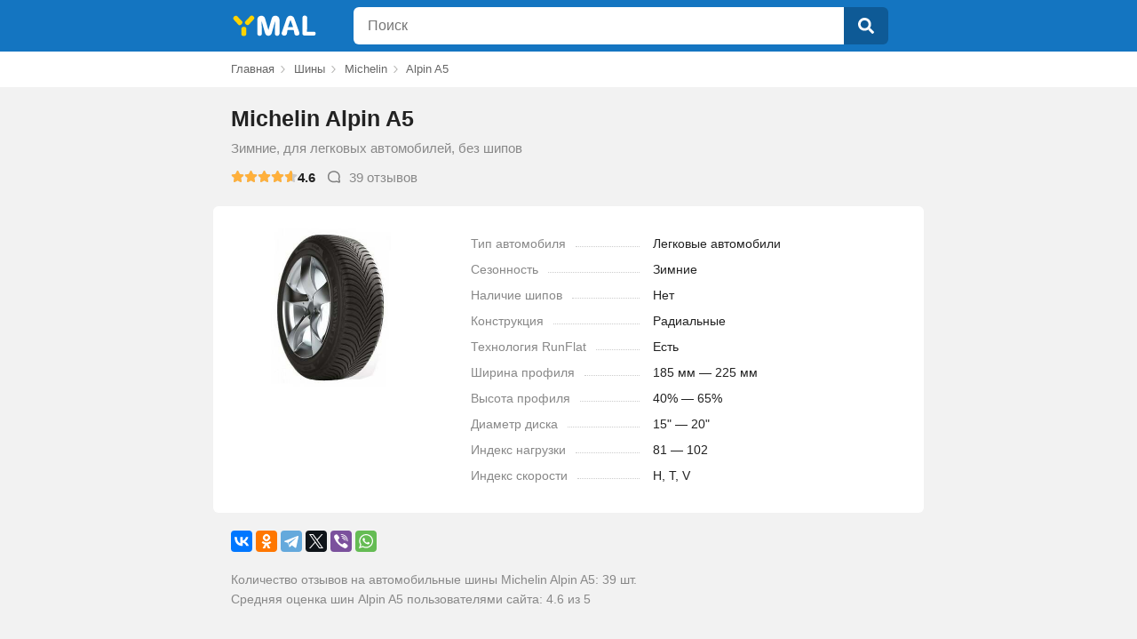

--- FILE ---
content_type: text/html
request_url: https://ymal.org/shiny/michelin/otzyvy-michelin-alpin-a5
body_size: 14233
content:
<!doctype html>
<html lang="ru-RU">
<head>
	<meta charset="UTF-8">
	<link rel="icon" href="/st/favicon.ico" type="image/x-icon">
	<meta name="viewport" content="width=device-width, initial-scale=1.0, maximum-scale=1.0">
	<title>🚗 Michelin Alpin A5 отзывы — 39 честных отзывов покупателей о шинах Michelin Alpin A5</title>
	<meta name="description" content="⭐⭐⭐⭐⭐ ЧЕСТНЫЕ отзывы о шинах Michelin Alpin A5. Всего отзывов реальных покупателей - 39. Все достоинства и недостатки Michelin Alpin A5">
	<meta name="keywords" content="Alpin A5">
	<link href="/st/shiny/style.min.css?v6" rel="stylesheet">
	<meta name="theme-color" content="#1475c1" />
	<meta name="yandex-verification" content="62aa7528a38522bc" />
	<meta name="google-site-verification" content="iPTte91Pm8gmW8_fci6lfv7xhHGtV9dNWbcyMlnt2fQ" />
	
	<meta property="og:url" content="https://ymal.org/shiny/michelin/otzyvy-michelin-alpin-a5" />
	<meta property="og:type" content="website" />
	<meta property="og:title" content="Michelin Alpin A5" />
	<meta property="og:image" content="https://ymal.org/st/shiny/product/3/41/otzyvy_michelin_alpin_a5.jpg" />
	
</head>
<body>
<header>
	<div class="container">
		<div class="header">




		<div class="logo">
			<a href="/">

				<svg

						viewBox="0 0 75 100"
						xmlns="http://www.w3.org/2000/svg">
					<path id="logo1" fill="currentColor" d="m 61.951,57.043 -0.06,17.731 c 0,8.12 -16.561,8.488 -16.505,0.398 l 0.123,-17.831 c 0.1,-9.239 16.478,-9.381 16.445,-0.298 z m 24.893,-31.675 -16.172,17.619 c -5.49,5.981 -17.681,-4.34 -12.165,-10.262 l 16.675,-17.657 c 5.456,-5.7773 17.777,3.638 11.662,10.3 z m -51.051,18.186 -15.368,-16.629 c -6.492,-7.025 5.855,-17.2467 11.428,-11.379 l 15.69,16.123 c 5.712,5.87 -5.881,18.236 -11.75,11.885 z" />
				</svg>
				<svg

						viewBox="0 0 200 100"
						xmlns="http://www.w3.org/2000/svg">
					<path fill="currentColor" d="m 16.148,31.177 1.01,42.005 c 0,9.472 -15.1685,9.495 -15.1515,0 v -46.63 c 0.108,-14.928 21.4615,-17.383 25.6315,-3.722 l 11.06,38.442 10.95,-38.336 c 4.91,-14.9708 25.54,-10.492 25.73,3.616 v 46.63 c -0.46,9.288 -15.18,9.647 -15.26,0 l 0.96,-42.005 -11.54,40.835 c -3.41,10.868 -18.51,10.784 -21.74,0 z" />
					<path fill="currentColor" d="m 103.14,51.276 h 17.28 l -8.61,-23.874 z m 20.89,-29.031 16.97,47.002 c 4.06,10.25 -13.97,14.904 -15.9,4.998 l -2.77,-13.186 h -20.15 l -2.552,13.027 c -3.62,10.353 -20.08,5.599 -16.59,-4.839 l 16.11,-46.789 c 4.272,-11.755 20.802,-11.132 24.882,-0.213 z" />
					<path fill="currentColor" d="m 167.31,20.863 -0.9,46.151 22.8,-0.224 c 8.28,-0.471 7.95,12.614 0.1,12.719 h -30.57 c -5.17,-0.197 -7.28,-3.219 -7.39,-7.391 v -51.255 c -0.14,-10.842 16.03,-9.53 16,0 z" />
				</svg>
			</a>
		</div>
		<div class="search">
			<form id="search" name="search" action="/search" method="post">
				<div class="searchtext_list_con">
					<div class="header_search_str_z">
						<div class="header_search_str a_header_search_str_height">
								<input class="a_search_height" maxlength="200" id="searchtext" autocomplete="off" name="query"
								   type="text" value="" placeholder="Поиск"></div>
					</div>
					<div class="header_search_search a_search_height">
						<button class="a_search_height search-btn" type="submit">
							<svg xmlns="http://www.w3.org/2000/svg" viewBox="0 0 512 512">
								<path fill="currentColor"
									  d="M505 442.7L405.3 343c-4.5-4.5-10.6-7-17-7H372c27.6-35.3 44-79.7 44-128C416 93.1 322.9 0 208 0S0 93.1 0 208s93.1 208 208 208c48.3 0 92.7-16.4 128-44v16.3c0 6.4 2.5 12.5 7 17l99.7 99.7c9.4 9.4 24.6 9.4 33.9 0l28.3-28.3c9.4-9.4 9.4-24.6.1-34zM208 336c-70.7 0-128-57.2-128-128 0-70.7 57.2-128 128-128 70.7 0 128 57.2 128 128 0 70.7-57.2 128-128 128z"></path>
							</svg>
						</button>
					</div>
				</div>
			</form>
		</div>
		</div>
	</div>
</header>

	

	<nav class="breadcrumbs" id="nav">
		<div class="container">
			<div class="breadcrumbs">
		<ul class="breadcrumb" itemscope="" itemtype="http://schema.org/BreadcrumbList">
			<li itemprop="itemListElement" itemscope itemtype="http://schema.org/ListItem">
				<meta itemprop="position" content="1">
				<a class="lnk" href="/" title="Главная" itemprop="item"><span itemprop="name">Главная</span></a>
			</li>
			<li itemprop="itemListElement" itemscope itemtype="http://schema.org/ListItem">
				<meta itemprop="position" content="2">
				<a class="lnk" href="/shiny" title="Шины" itemprop="item"><span itemprop="name">Шины</span></a>
			</li>
            
				<li itemprop="itemListElement" itemscope itemtype="http://schema.org/ListItem">
					<meta itemprop="position" content="3">
                    
						<a class="lnk" href="/shiny/michelin" title="Bridgestone" itemprop="item"><span
									itemprop="name">Michelin</span></a>
                    
				</li>
            
				<li itemprop="itemListElement" itemscope itemtype="http://schema.org/ListItem">
					<meta itemprop="position" content="4">
                    
						<span itemprop="name">Alpin A5</span>
                    
				</li>
            
		</ul>
		</div>
		</div>
	</nav>

	<div id="content" class="container" itemscope itemtype="http://schema.org/ProductModel">
		<div class="tyre_tit">
			<h1 itemprop="name">Michelin Alpin A5</h1>
			<div class="desc">Зимние, для легковых автомобилей, без шипов</div>
			<div class="rate">
				<div class="rating_box" itemprop="aggregateRating" itemscope itemtype="http://schema.org/AggregateRating">
					<div class="rating">
						<div class="stars a">
							<svg><use xlink:href="#rating_star"></use></svg>
							<svg><use xlink:href="#rating_star"></use></svg>
							<svg><use xlink:href="#rating_star"></use></svg>
							<svg><use xlink:href="#rating_star"></use></svg>
							<svg><use xlink:href="#rating_star"></use></svg>
							<div class="stars b" style="right:8%">
								<svg><use xlink:href="#rating_star"></use></svg>
								<svg><use xlink:href="#rating_star"></use></svg>
								<svg><use xlink:href="#rating_star"></use></svg>
								<svg><use xlink:href="#rating_star"></use></svg>
								<svg><use xlink:href="#rating_star"></use></svg>
							</div>
						</div>

					</div>
					<div class="rating_num"><span itemprop="ratingValue">4.6</span></div>
					<div class="comments" id="scrl_rew"><svg><use xlink:href="#comments"></use></svg><span itemprop="ratingCount">39</span> отзывов</div>
				</div>
			</div>
			<script type="application/ld+json">{
					"@context": "http://schema.org",
					"@type": "Product",
					"name": "Michelin Alpin A5",
					"description": "",
					"image": [
						"https://ymal.org/st/shiny/product/3\/41\/otzyvy_michelin_alpin_a5.jpg"
					],
					"aggregateRating": {
						"@type": "AggregateRating",
						"ratingValue":  4.6 ,
						"ratingCount": "39"
					},
					"brand": {
						"@type": "Brand",
						"name": "Michelin"
					}
				}</script>
		</div>
		<main class="tyre_info">
			<section class="tyre_photo">
				<img src="/st/shiny/product/3/41/otzyvy_michelin_alpin_a5.jpg" alt="Отзывы Michelin Alpin A5"/>
			</section>
			<section class="tyre_desc">

				<dl><dt><span>Тип автомобиля</span></dt><dd>Легковые автомобили</dd></dl>
				<dl><dt><span>Сезонность</span></dt><dd>Зимние</dd></dl>
				<dl><dt><span>Наличие шипов</span></dt><dd>Нет</dd></dl>
				<dl><dt><span>Конструкция</span></dt><dd>Радиальные</dd></dl>
				<dl><dt><span>Технология RunFlat</span></dt><dd>Есть</dd></dl>
				<dl><dt><span>Ширина профиля</span></dt><dd>185 мм — 225 мм</dd></dl>
				<dl><dt><span>Высота профиля</span></dt><dd>40% — 65%</dd></dl>
				<dl><dt><span>Диаметр диска</span></dt><dd>15&#34; — 20&#34;</dd></dl>
				<dl><dt><span>Индекс нагрузки</span></dt><dd>81 — 102</dd></dl>
				<dl><dt><span>Индекс скорости</span></dt><dd>H, T, V</dd></dl>

			</section>
		</main>
		<div class="social">
			<div class="ya-share2" data-curtain data-services="vkontakte,facebook,odnoklassniki,telegram,twitter,viber,whatsapp"></div>
			<p>Количество отзывов на автомобильные шины Michelin Alpin A5: 39 шт.</p>
			<p>Средняя оценка шин Alpin A5 пользователями сайта: 4.6 из 5</p>
		</div>
		<h2 id="revws_sec">Отзывы о шине Michelin Alpin A5</h2>
		<div class="reviews_sec">
			<div class="review_form">
				<button id="show_form"><svg><use xlink:href="#write"></use></svg>Написать отзыв</button>
				<form id="form_review" method="post" class="hd" action="/shiny/addreview">
					<div class="form_row">
						<div class="rate_item">
							<input type="radio" name="rating" id="s1" value="5">
							<label for="s1" class="star"><svg><use xlink:href="#rating_star"></use></svg></label>
							<input type="radio" name="rating" id="s2" value="4">
							<label for="s2" class="star"><svg><use xlink:href="#rating_star"></use></svg></label>
							<input type="radio" name="rating" id="s3" value="3">
							<label for="s3" class="star"><svg><use xlink:href="#rating_star"></use></svg></label>
							<input type="radio" name="rating" id="s4" value="2">
							<label for="s4" class="star"><svg><use xlink:href="#rating_star"></use></svg></label>
							<input type="radio" name="rating" id="s5" value="1">
							<label for="s5" class="star"><svg><use xlink:href="#rating_star"></use></svg></label>
						</div>
						<input name="user_name" class="review_user_name" placeholder="Имя">
						<textarea name="review" class="review_textarea" placeholder="Текст отзыва"></textarea>
					</div>
					<div class="form_foot">
						<input id="submit_review" class="review_submit_button" type="submit" value="Отправить" disabled>
						<input type="hidden" value="7049" name="iid">
					</div>
				</form>
				<div id="submit_result"></div>
			</div>
			<div class="order_ctr" id="reviews_ord">
				<span class="act">Свежие</span>
				<span>Популярные</span>
			</div>
			<div class="reviews" id="reviews" data-i="7049" data-cnt="39">
				
    
    
	<div class="review" itemprop="review" itemscope itemtype="http://schema.org/Review">
		<div class="review_header">
			<div class="review_author">
				<div itemprop="author" itemscope itemtype="http://schema.org/Person"><span itemprop="name">Евгений Витальевич</span></div>
				<dl class="review_date">
					<dd><meta itemprop="datePublished" content="2022-08-11">3 года назад</dd>
				</dl>
			</div>
			<div class="review_votes" data-i="57926" data-v="0">
				<button class="btn_vote up"><svg><use xlink:href="#vote_up"></use></svg></button>
				<span class="votes">0</span>
				<button class="btn_vote down"><svg><use xlink:href="#vote_down"></use></svg></button>
			</div>
		</div>
		<div class="review_content" id="rw57926" itemprop="reviewBody">
            Изначально выбор пал на A5  из-за акциозной цены, не смутило даже то, что продали комплект 2017 года (покупал в конце 20го). Итог: Резина очень тихая и невероятно комфортная, стиль езды разный: от спокойного до агрессивного. Трасса: город, за городом. Колея после лета (2454518)  практически не ощущается на руле. К покупке рекомендую.
		</div>
	</div>
	
	<div class="review" itemprop="review" itemscope itemtype="http://schema.org/Review">
		<div class="review_header">
			<div class="review_author">
				<div itemprop="author" itemscope itemtype="http://schema.org/Person"><span itemprop="name">Алексей</span></div>
				<dl class="review_date">
					<dd><meta itemprop="datePublished" content="2022-08-05">3 года назад</dd>
				</dl>
			</div>
			<div class="review_votes" data-i="57234" data-v="0">
				<button class="btn_vote up"><svg><use xlink:href="#vote_up"></use></svg></button>
				<span class="votes pos">&#43;2</span>
				<button class="btn_vote down"><svg><use xlink:href="#vote_down"></use></svg></button>
			</div>
		</div>
		<div class="review_content" id="rw57234" itemprop="reviewBody">
            отличная резина. боялся что шины для европейской зимы будут плохи для наших сибирских зим, но всё отлично. единственный минус через неделю после покупки боковой порез, но поставил заплатку и продолжаю ездить.
		</div>
	</div>
	
	<div class="review" itemprop="review" itemscope itemtype="http://schema.org/Review">
		<div class="review_header">
			<div class="review_author">
				<div itemprop="author" itemscope itemtype="http://schema.org/Person"><span itemprop="name">Евгений Витальевич</span></div>
				<dl class="review_date">
					<dd><meta itemprop="datePublished" content="2021-12-16">4 года назад</dd>
				</dl>
			</div>
			<div class="review_votes" data-i="27584" data-v="0">
				<button class="btn_vote up"><svg><use xlink:href="#vote_up"></use></svg></button>
				<span class="votes pos">&#43;2</span>
				<button class="btn_vote down"><svg><use xlink:href="#vote_down"></use></svg></button>
			</div>
		</div>
		<div class="review_content" id="rw27584" itemprop="reviewBody">
            Невероятно мягкая, тихая - одним словом, комфортная резина. Предсказуемая, идеальная для города.
		</div>
	</div>
	
	<div class="review" itemprop="review" itemscope itemtype="http://schema.org/Review">
		<div class="review_header">
			<div class="review_author">
				<div itemprop="author" itemscope itemtype="http://schema.org/Person"><span itemprop="name">Игорь Т.</span></div>
				<dl class="review_date">
					<dd><meta itemprop="datePublished" content="2021-02-25">4 года назад</dd>
				</dl>
			</div>
			<div class="review_votes" data-i="56057" data-v="0">
				<button class="btn_vote up"><svg><use xlink:href="#vote_up"></use></svg></button>
				<span class="votes pos">&#43;1</span>
				<button class="btn_vote down"><svg><use xlink:href="#vote_down"></use></svg></button>
			</div>
		</div>
		<div class="review_content" id="rw56057" itemprop="reviewBody">
            Достоинства: <br><br>Взял ее для езды в Краснодарском крае. Зимой у нас почти нет снега, соответственно бряцать шипами - бессмысленное занятие. Но, периодически выбираемся в горы, где без зимней резины - никак. Сейчас она откатала второй сезон и могу сказать, что очень даже доволен ей. Машина у меня Opel Zafira B, резину поставил r16-205-60. Ни разу (тьфу-тьфу) не попадал в занос на трассе, не наблюдал аквапланирования, хорошо тормозит на любом состоянии трассы -...
		</div>
	</div>
	
	<div class="review" itemprop="review" itemscope itemtype="http://schema.org/Review">
		<div class="review_header">
			<div class="review_author">
				<div itemprop="author" itemscope itemtype="http://schema.org/Person"><span itemprop="name">Сергей</span></div>
				<dl class="review_date">
					<dd><meta itemprop="datePublished" content="2020-12-06">5 лет назад</dd>
				</dl>
			</div>
			<div class="review_votes" data-i="23377" data-v="0">
				<button class="btn_vote up"><svg><use xlink:href="#vote_up"></use></svg></button>
				<span class="votes pos">&#43;1</span>
				<button class="btn_vote down"><svg><use xlink:href="#vote_down"></use></svg></button>
			</div>
		</div>
		<div class="review_content" id="rw23377" itemprop="reviewBody">
            Купил новую резину в хорошем шинном центре в г. Ялта, размер 205/65 R16 производство Италия. В общем не ожидал, что Мишелен может сделать такую ужасную по управляемости резину, на ней, видимо из-за очень тонких ламелей, быстрее 80 км/ч ехать опасно.. ее кидает влево-вправо, нет точности рулевого управления, приходится постоянно подруливать.. просто капец. проверил развал-схождение, проверил балансировку- все в норме. Эта резина очень тихая, мягкая, комфортная но не управляемая.. возможно в других размерах она нормально себя ведет или на других авто.. но на бмв 3 серии в данном размере- это просто капец, жду лето что бы снять ее и продать кому нибудь по дешевке..
		</div>
	</div>
	
	<div class="review" itemprop="review" itemscope itemtype="http://schema.org/Review">
		<div class="review_header">
			<div class="review_author">
				<div itemprop="author" itemscope itemtype="http://schema.org/Person"><span itemprop="name">Артур Е.</span></div>
				<dl class="review_date">
					<dd><meta itemprop="datePublished" content="2020-12-05">5 лет назад</dd>
				</dl>
			</div>
			<div class="review_votes" data-i="50221" data-v="0">
				<button class="btn_vote up"><svg><use xlink:href="#vote_up"></use></svg></button>
				<span class="votes">0</span>
				<button class="btn_vote down"><svg><use xlink:href="#vote_down"></use></svg></button>
			</div>
		</div>
		<div class="review_content" id="rw50221" itemprop="reviewBody">
            Достоинства: тихая. отличное управление<br>Недостатки: пока не заметил<br><br>уже забыл, что такое получать удовольствие от вождения. У меня Toyota Alphard 3 , шины 235х50 R18. С машиной досталась Нокиа хака 9 серии на шипах, я ездил сезон и мучился, вой как на трамвае , буксует при старте, управляемость никакая ( я отзыв по этой шине оставил не буду повторяться). Поставил этот Мишлин, машину не узнать в управлении,  тишина даже на скорости 180 км, давно такого удовольствия от покупки не получал. Доволен очень. Пока не знаю, по износу и надежности, но первые ощущения ВАУ. Рекомендую всем.
		</div>
	</div>
	
	<div class="review" itemprop="review" itemscope itemtype="http://schema.org/Review">
		<div class="review_header">
			<div class="review_author">
				<div itemprop="author" itemscope itemtype="http://schema.org/Person"><span itemprop="name">Максим</span></div>
				<dl class="review_date">
					<dd><meta itemprop="datePublished" content="2020-11-10">5 лет назад</dd>
				</dl>
			</div>
			<div class="review_votes" data-i="61223" data-v="0">
				<button class="btn_vote up"><svg><use xlink:href="#vote_up"></use></svg></button>
				<span class="votes pos">&#43;2</span>
				<button class="btn_vote down"><svg><use xlink:href="#vote_down"></use></svg></button>
			</div>
		</div>
		<div class="review_content" id="rw61223" itemprop="reviewBody">
            Отлично показала себя по снегу, предсказуема на мокром и сухом асфальте.
		</div>
	</div>
	
	<div class="review" itemprop="review" itemscope itemtype="http://schema.org/Review">
		<div class="review_header">
			<div class="review_author">
				<div itemprop="author" itemscope itemtype="http://schema.org/Person"><span itemprop="name">EGOR I.</span></div>
				<dl class="review_date">
					<dd><meta itemprop="datePublished" content="2020-10-12">5 лет назад</dd>
				</dl>
			</div>
			<div class="review_votes" data-i="29766" data-v="0">
				<button class="btn_vote up"><svg><use xlink:href="#vote_up"></use></svg></button>
				<span class="votes pos">&#43;1</span>
				<button class="btn_vote down"><svg><use xlink:href="#vote_down"></use></svg></button>
			</div>
		</div>
		<div class="review_content" id="rw29766" itemprop="reviewBody">
            Достоинства: <br>Очень тихая<br>Хорошее сцепление на снегу и асфальте<br><br>Недостатки: На льду немного бросает, но это не шипы<br><br>2 сезона отъездил и буду брать только эту резину
		</div>
	</div>
	
	<div class="review" itemprop="review" itemscope itemtype="http://schema.org/Review">
		<div class="review_header">
			<div class="review_author">
				<div itemprop="author" itemscope itemtype="http://schema.org/Person"><span itemprop="name">Cергей</span></div>
				<dl class="review_date">
					<dd><meta itemprop="datePublished" content="2020-06-21">5 лет назад</dd>
				</dl>
			</div>
			<div class="review_votes" data-i="44484" data-v="0">
				<button class="btn_vote up"><svg><use xlink:href="#vote_up"></use></svg></button>
				<span class="votes pos">&#43;1</span>
				<button class="btn_vote down"><svg><use xlink:href="#vote_down"></use></svg></button>
			</div>
		</div>
		<div class="review_content" id="rw44484" itemprop="reviewBody">
            Проехал на них общей сложности 1 сезон.Зима была малоснежная и на грунтовке пробил.Обращался в 2 шиномонтажа и нигде не смогли заклеить.Клей не прилипает.Шины не ремонтопригодны!
		</div>
	</div>
	
	<div class="review" itemprop="review" itemscope itemtype="http://schema.org/Review">
		<div class="review_header">
			<div class="review_author">
				<div itemprop="author" itemscope itemtype="http://schema.org/Person"><span itemprop="name">Дмитрий</span></div>
				<dl class="review_date">
					<dd><meta itemprop="datePublished" content="2020-04-26">5 лет назад</dd>
				</dl>
			</div>
			<div class="review_votes" data-i="40427" data-v="0">
				<button class="btn_vote up"><svg><use xlink:href="#vote_up"></use></svg></button>
				<span class="votes">0</span>
				<button class="btn_vote down"><svg><use xlink:href="#vote_down"></use></svg></button>
			</div>
		</div>
		<div class="review_content" id="rw40427" itemprop="reviewBody">
            Купил зимнюю ранфлет. Всю жизнь раньше ездил на шипах. Надоело менять резину раз в 2 сезона, эксплуатация кольцо, ЗСД и трасса, езжу быстро, по городу не езжу вообще. Шипы вылетают, протектора еще очень много остается, решился на липучку. Непередаваемо! В машине тишина, управление на сухом зимнем асфальте как летом, снег и лед вообще кажется даже лучше чем на шипах, в общем я в восторге, эту резину категорически рекомендую!
		</div>
	</div>
	
	<div class="review" itemprop="review" itemscope itemtype="http://schema.org/Review">
		<div class="review_header">
			<div class="review_author">
				<div itemprop="author" itemscope itemtype="http://schema.org/Person"><span itemprop="name">Денис</span></div>
				<dl class="review_date">
					<dd><meta itemprop="datePublished" content="2019-12-21">6 лет назад</dd>
				</dl>
			</div>
			<div class="review_votes" data-i="43319" data-v="0">
				<button class="btn_vote up"><svg><use xlink:href="#vote_up"></use></svg></button>
				<span class="votes">0</span>
				<button class="btn_vote down"><svg><use xlink:href="#vote_down"></use></svg></button>
			</div>
		</div>
		<div class="review_content" id="rw43319" itemprop="reviewBody">
            Шикарная резина для зимы! <br>Тихая, мягкая!<br>По городу , слякоть , мокрая, сухая! 5 балов из пяти<br>Минусы , снег и лёд ! 4 бала из 5<br>Однозначно рекомендую
		</div>
	</div>
	
	<div class="review" itemprop="review" itemscope itemtype="http://schema.org/Review">
		<div class="review_header">
			<div class="review_author">
				<div itemprop="author" itemscope itemtype="http://schema.org/Person"><span itemprop="name">Boricua pablo</span></div>
				<dl class="review_date">
					<dd><meta itemprop="datePublished" content="2019-11-23">6 лет назад</dd>
				</dl>
			</div>
			<div class="review_votes" data-i="24403" data-v="0">
				<button class="btn_vote up"><svg><use xlink:href="#vote_up"></use></svg></button>
				<span class="votes pos">&#43;2</span>
				<button class="btn_vote down"><svg><use xlink:href="#vote_down"></use></svg></button>
			</div>
		</div>
		<div class="review_content" id="rw24403" itemprop="reviewBody">
            Достоинства: Мягкие, тихие, прочные шины для любых условий.<br>Недостатки: Наверное, цена?<br><br>Купил в октябре, успел поездить по сухому-мокрому асфальту, снегу, льду - везде предсказуемо, если ехать аккуратно. В колее чувствует себя увереннее, даже чем летняя. В прошлом сезоне была шиповка - гудела ужасно, эта тихая. Авто аккорд тайп р 16 радиус.
		</div>
	</div>
	
	<div class="review" itemprop="review" itemscope itemtype="http://schema.org/Review">
		<div class="review_header">
			<div class="review_author">
				<div itemprop="author" itemscope itemtype="http://schema.org/Person"><span itemprop="name">Илья</span></div>
				<dl class="review_date">
					<dd><meta itemprop="datePublished" content="2019-10-07">6 лет назад</dd>
				</dl>
			</div>
			<div class="review_votes" data-i="30148" data-v="0">
				<button class="btn_vote up"><svg><use xlink:href="#vote_up"></use></svg></button>
				<span class="votes pos">&#43;2</span>
				<button class="btn_vote down"><svg><use xlink:href="#vote_down"></use></svg></button>
			</div>
		</div>
		<div class="review_content" id="rw30148" itemprop="reviewBody">
            Покупал в 2016 году. Откатал 2 сезона. Хорошая, качественная резина. Если бы не высокая цена, оценил бы на 5+. Хорошо идет по снегу и льду. Легко и ровно проходит по мокрой дороге и по каше. <br>
Живу в Краснодарском крае, проезжаю около 10 000 за сезон, ни разу не подводила. Хорошо тормозит на любой поверхности.
		</div>
	</div>
	
	<div class="review" itemprop="review" itemscope itemtype="http://schema.org/Review">
		<div class="review_header">
			<div class="review_author">
				<div itemprop="author" itemscope itemtype="http://schema.org/Person"><span itemprop="name">Виталий</span></div>
				<dl class="review_date">
					<dd><meta itemprop="datePublished" content="2019-08-17">6 лет назад</dd>
				</dl>
			</div>
			<div class="review_votes" data-i="42361" data-v="0">
				<button class="btn_vote up"><svg><use xlink:href="#vote_up"></use></svg></button>
				<span class="votes pos">&#43;2</span>
				<button class="btn_vote down"><svg><use xlink:href="#vote_down"></use></svg></button>
			</div>
		</div>
		<div class="review_content" id="rw42361" itemprop="reviewBody">
            Купил перед прошлой зимой,всю зиму отъездом на ура,дорогу держит,не шумная,у меня летняя шумная стоит!!!
		</div>
	</div>
	
	<div class="review" itemprop="review" itemscope itemtype="http://schema.org/Review">
		<div class="review_header">
			<div class="review_author">
				<div itemprop="author" itemscope itemtype="http://schema.org/Person"><span itemprop="name">Малинко Дмитрий</span></div>
				<dl class="review_date">
					<dd><meta itemprop="datePublished" content="2019-07-08">6 лет назад</dd>
				</dl>
			</div>
			<div class="review_votes" data-i="65263" data-v="0">
				<button class="btn_vote up"><svg><use xlink:href="#vote_up"></use></svg></button>
				<span class="votes pos">&#43;1</span>
				<button class="btn_vote down"><svg><use xlink:href="#vote_down"></use></svg></button>
			</div>
		</div>
		<div class="review_content" id="rw65263" itemprop="reviewBody">
            Достоинства: <br>Резина отлично подходит для несуровых зим,Для Крыма так она точно идеальна.<br>Очень тихая,на трассе при хорошем покрытии практически не слышно,В снег и дождь,мокрую кашу-справляется превосходно.<br>Приходилось и по обледенелой дороге ехать,вполне достойно.Конечно не шипы,но у нас то шиповка редко пригодиться может)<br>за 2 зимы накатал немного,но никаких повреждений нет,типа шишек или прочего<br>Недостатки: недостатков не обнаружено. Единственный момент-у меня лично на размере 205/60/R16 нет отбортовки,а так хотелось бы))<br><br>Отличная резина,я вообще уважаю Michelin,и на предыдущем авто стояла ее предшедственница, Alpin 4, поэтому при выборе конечно же взял А5,<br>производство Германия. В который раз убеждаюсь,что комфорт ,качество и тишина -это Мишлен
		</div>
	</div>
	
	<div class="review" itemprop="review" itemscope itemtype="http://schema.org/Review">
		<div class="review_header">
			<div class="review_author">
				<div itemprop="author" itemscope itemtype="http://schema.org/Person"><span itemprop="name">Аношкин Иван</span></div>
				<dl class="review_date">
					<dd><meta itemprop="datePublished" content="2019-01-20">7 лет назад</dd>
				</dl>
			</div>
			<div class="review_votes" data-i="28857" data-v="0">
				<button class="btn_vote up"><svg><use xlink:href="#vote_up"></use></svg></button>
				<span class="votes pos">&#43;1</span>
				<button class="btn_vote down"><svg><use xlink:href="#vote_down"></use></svg></button>
			</div>
		</div>
		<div class="review_content" id="rw28857" itemprop="reviewBody">
            Достоинства: Отличная резина. Не шумит. Дорогу держит отлично. Этот огромный январский снегопад в Москве отрабатывает на ура. На машине нет esp, но управляемость просто шикарная.<br>Недостатки: Пока не обнаружил
		</div>
	</div>
	
	<div class="review" itemprop="review" itemscope itemtype="http://schema.org/Review">
		<div class="review_header">
			<div class="review_author">
				<div itemprop="author" itemscope itemtype="http://schema.org/Person"><span itemprop="name">Антон</span></div>
				<dl class="review_date">
					<dd><meta itemprop="datePublished" content="2019-01-08">7 лет назад</dd>
				</dl>
			</div>
			<div class="review_votes" data-i="53143" data-v="0">
				<button class="btn_vote up"><svg><use xlink:href="#vote_up"></use></svg></button>
				<span class="votes pos">&#43;5</span>
				<button class="btn_vote down"><svg><use xlink:href="#vote_down"></use></svg></button>
			</div>
		</div>
		<div class="review_content" id="rw53143" itemprop="reviewBody">
            Скажу сразу езжу много около 2000км в месяц. Покупал в октябре 17 года, резина выпуска 06,17, эксплуатирую с середины ноября.<br>
Хорошая резина, цена качество соответствует, брал в размере 195/65 15 для мерса. Ездить на ней одно удовольствие, рисунок очень агрессивный за счет этого гребет по любому покрытию, аквапланирования нет совсем - по мокрому асфальту едет как влитая, каша, грязь, местами гололед все очень хорошо, торможение отличное, не шумит, едет от -10 до +19 (использую в Краснодаре). Но есть не большое но, нужно регулярно следить за давлением при падении на 1 еденицу (в моем случае до 2,1 бар) машину начинает таскать при 2,2 проблема проходит. Это единственный ее недостаток.
		</div>
	</div>
	
	<div class="review" itemprop="review" itemscope itemtype="http://schema.org/Review">
		<div class="review_header">
			<div class="review_author">
				<div itemprop="author" itemscope itemtype="http://schema.org/Person"><span itemprop="name">Сергей</span></div>
				<dl class="review_date">
					<dd><meta itemprop="datePublished" content="2019-01-06">7 лет назад</dd>
				</dl>
			</div>
			<div class="review_votes" data-i="42853" data-v="0">
				<button class="btn_vote up"><svg><use xlink:href="#vote_up"></use></svg></button>
				<span class="votes pos">&#43;2</span>
				<button class="btn_vote down"><svg><use xlink:href="#vote_down"></use></svg></button>
			</div>
		</div>
		<div class="review_content" id="rw42853" itemprop="reviewBody">
            Покупкой очень доволен.Ехал забирать Мишлены на шинах Hankook по трассе со скоростью 50-60 км/ч.На дороге утрамбованый снег и ледовая корка.Уже при 60 км/ч машину бросало из стороны в сторону.Поставил Michelin,возвращался по той же дороге со скоростью 90.Казалось,что колеса вгрызались в ледяную корку.Шины конечно шумноваты.Иногда даже появляется гул.И еще один минус.Если на дороге рыхлый снег,забивается протектор,появляется пробуксовка и занос на поворотах.Про износоустойчивость пока ничего сказать не могу.
		</div>
	</div>
	
	<div class="review" itemprop="review" itemscope itemtype="http://schema.org/Review">
		<div class="review_header">
			<div class="review_author">
				<div itemprop="author" itemscope itemtype="http://schema.org/Person"><span itemprop="name">Vadim537</span></div>
				<dl class="review_date">
					<dd><meta itemprop="datePublished" content="2018-12-18">7 лет назад</dd>
				</dl>
			</div>
			<div class="review_votes" data-i="45511" data-v="0">
				<button class="btn_vote up"><svg><use xlink:href="#vote_up"></use></svg></button>
				<span class="votes">0</span>
				<button class="btn_vote down"><svg><use xlink:href="#vote_down"></use></svg></button>
			</div>
		</div>
		<div class="review_content" id="rw45511" itemprop="reviewBody">
            Достоинства: Без шипов - брал для московских дорог, не шумная. На зимнем асфальте тормозит просто отлично, гораздо уверенней чем шипованная.<br>Недостатки: Очень не прочная, достаточно дорогая. Торможение на льду похуже, чем у шипованной, но приемлемое вполне.<br><br>Езжу не много, стараюсь ездить аккуратно, но, возможно, так сложились обстоятельства, что уже вторую шину докупаю - шины просто рвутся при попадании в ямы на дороге. А каждая шина стоит под 9 тысяч. <br>На другой моей машине установлены Gislaved Nord Frost - езжу уже несколько лет без подобных проблем.
		</div>
	</div>
	
	<div class="review" itemprop="review" itemscope itemtype="http://schema.org/Review">
		<div class="review_header">
			<div class="review_author">
				<div itemprop="author" itemscope itemtype="http://schema.org/Person"><span itemprop="name">Чикин Андрей</span></div>
				<dl class="review_date">
					<dd><meta itemprop="datePublished" content="2018-11-24">7 лет назад</dd>
				</dl>
			</div>
			<div class="review_votes" data-i="35293" data-v="0">
				<button class="btn_vote up"><svg><use xlink:href="#vote_up"></use></svg></button>
				<span class="votes">0</span>
				<button class="btn_vote down"><svg><use xlink:href="#vote_down"></use></svg></button>
			</div>
		</div>
		<div class="review_content" id="rw35293" itemprop="reviewBody">
            Достоинства: Очень тихая. Держит дорогу.<br>Недостатки: Не отнесу к недостаткам, но... При продаже авто, увидел шишку на колесе. Вроде  не влетал в ямы. <br><br>Покупал на audi a4 b6 quttro. Выбирал специально для мягкой зимы, так как живу в Алуште. Лето у меня был бридж туранза. После переобувки, в машине настала тишина! По управляемости очень неплохо для зимней резины с размером 225/50/17. Ездил в снег, гребет без проблем, как по накатанному так и в рыхлый. В жижу как по асфальту. В гололед сцепление хорошее, если без фанатизма жать педаль. Резина супер!
		</div>
	</div>
	
	<div class="review" itemprop="review" itemscope itemtype="http://schema.org/Review">
		<div class="review_header">
			<div class="review_author">
				<div itemprop="author" itemscope itemtype="http://schema.org/Person"><span itemprop="name">Гирагосов Олег</span></div>
				<dl class="review_date">
					<dd><meta itemprop="datePublished" content="2018-11-21">7 лет назад</dd>
				</dl>
			</div>
			<div class="review_votes" data-i="59651" data-v="0">
				<button class="btn_vote up"><svg><use xlink:href="#vote_up"></use></svg></button>
				<span class="votes pos">&#43;1</span>
				<button class="btn_vote down"><svg><use xlink:href="#vote_down"></use></svg></button>
			</div>
		</div>
		<div class="review_content" id="rw59651" itemprop="reviewBody">
            Достоинства: <br>Хорошее сцепление, тихая, мягкая, забавный рисунок.<br><br>По сравнению с подушатанной летней резиной, что шла на машине еще с завода, прям сразу кайф! Ушли пробуксовки на асфальте, тише, стало легче и приятнее крутить руль.<br>Недостатки: Борт мягкий - торчит полукругом. Не знаю недостаток ли это или особенность, но прям явно раздувается в стороны.<br><br>В снег и сильный мороз еще не тестировал. Отзыв сугубо по асфальту при 0 /+15.
		</div>
	</div>
	
	<div class="review" itemprop="review" itemscope itemtype="http://schema.org/Review">
		<div class="review_header">
			<div class="review_author">
				<div itemprop="author" itemscope itemtype="http://schema.org/Person"><span itemprop="name">Иванов николай</span></div>
				<dl class="review_date">
					<dd><meta itemprop="datePublished" content="2018-11-11">7 лет назад</dd>
				</dl>
			</div>
			<div class="review_votes" data-i="60238" data-v="0">
				<button class="btn_vote up"><svg><use xlink:href="#vote_up"></use></svg></button>
				<span class="votes pos">&#43;1</span>
				<button class="btn_vote down"><svg><use xlink:href="#vote_down"></use></svg></button>
			</div>
		</div>
		<div class="review_content" id="rw60238" itemprop="reviewBody">
            Достоинства: Очень достойная резина. Взял по совету нескольких человек в 2016 году. Не пожалел. Тише чем летние бриджстоун. Дорогу держат очень хорошо. Прошлой зимой ехал по трассе М1, специально одной стороной заехал в кашу из воды и снега. Так даже не отключился круизконтроль. Очень доволен данной моделью. Да и изнашиваются не очень быстро. РЕКОМЕНДУЮ!<br>Недостатки: НЕТ<br><br>Всем советую.
		</div>
	</div>
	
	<div class="review" itemprop="review" itemscope itemtype="http://schema.org/Review">
		<div class="review_header">
			<div class="review_author">
				<div itemprop="author" itemscope itemtype="http://schema.org/Person"><span itemprop="name">Djoni.mutki</span></div>
				<dl class="review_date">
					<dd><meta itemprop="datePublished" content="2018-05-08">7 лет назад</dd>
				</dl>
			</div>
			<div class="review_votes" data-i="60609" data-v="0">
				<button class="btn_vote up"><svg><use xlink:href="#vote_up"></use></svg></button>
				<span class="votes">0</span>
				<button class="btn_vote down"><svg><use xlink:href="#vote_down"></use></svg></button>
			</div>
		</div>
		<div class="review_content" id="rw60609" itemprop="reviewBody">
            Достоинства: Мне очень понравилось на катать, тапки супер 225 50 17<br>Недостатки: За всю зиму не заметил<br><br>110-130 подбивало руль , но после шинки все норм
		</div>
	</div>
	
	<div class="review" itemprop="review" itemscope itemtype="http://schema.org/Review">
		<div class="review_header">
			<div class="review_author">
				<div itemprop="author" itemscope itemtype="http://schema.org/Person"><span itemprop="name">Николай</span></div>
				<dl class="review_date">
					<dd><meta itemprop="datePublished" content="2018-02-21">7 лет назад</dd>
				</dl>
			</div>
			<div class="review_votes" data-i="32944" data-v="0">
				<button class="btn_vote up"><svg><use xlink:href="#vote_up"></use></svg></button>
				<span class="votes">0</span>
				<button class="btn_vote down"><svg><use xlink:href="#vote_down"></use></svg></button>
			</div>
		</div>
		<div class="review_content" id="rw32944" itemprop="reviewBody">
            Для НЕшипованной резины - супер. И держит дорогу и гребет и тормозит.<br>Очень и очень тихая.<br>Приятно удивлен.
		</div>
	</div>
	
	<div class="review" itemprop="review" itemscope itemtype="http://schema.org/Review">
		<div class="review_header">
			<div class="review_author">
				<div itemprop="author" itemscope itemtype="http://schema.org/Person"><span itemprop="name">Олег</span></div>
				<dl class="review_date">
					<dd><meta itemprop="datePublished" content="2018-02-17">7 лет назад</dd>
				</dl>
			</div>
			<div class="review_votes" data-i="29825" data-v="0">
				<button class="btn_vote up"><svg><use xlink:href="#vote_up"></use></svg></button>
				<span class="votes pos">&#43;2</span>
				<button class="btn_vote down"><svg><use xlink:href="#vote_down"></use></svg></button>
			</div>
		</div>
		<div class="review_content" id="rw29825" itemprop="reviewBody">
            Все понравилось! Очень тихая, колея не заметна, на льду - более менее - бывает и гораздо хуже. Износостойкая! (15/205/65)
		</div>
	</div>
	
	

			</div>
			<div class="more_reviews">
				
					<button id="more_reviews"><span>Больше отзывов</span><svg><use xlink:href="#more"></use></svg></button>
				
			</div>
		</div>



		
		<h3>Похожие шины Michelin</h3>
		<div class="items_list similar">
            
    
		<div class="list_item">
			<div class="list_item_box">
				<a class="lnk name_href" href="/shiny/michelin/otzyvy-michelin-pilot-alpin-pa5">Michelin Pilot Alpin PA5</a>
                
				<div class="item_desc">

                    <svg class="flake"><use xlink:href="#flake"></use></svg>
                    
                    зимняя
				</div>

                <div class="item_desc">легковая</div>
                

				<div class="rating_box">
					<div class="rating">
						<div class="stars a">
							<svg><use xlink:href="#rating_star"></use></svg>
							<svg><use xlink:href="#rating_star"></use></svg>
							<svg><use xlink:href="#rating_star"></use></svg>
							<svg><use xlink:href="#rating_star"></use></svg>
							<svg><use xlink:href="#rating_star"></use></svg>
							<div class="stars b" style="right:8%">
								<svg><use xlink:href="#rating_star"></use></svg>
								<svg><use xlink:href="#rating_star"></use></svg>
								<svg><use xlink:href="#rating_star"></use></svg>
								<svg><use xlink:href="#rating_star"></use></svg>
								<svg><use xlink:href="#rating_star"></use></svg>
							</div>
						</div>

					</div>
					<div class="rating_num">4.6</div>
					<div class="comments">8 отзывов</div>
				</div>
			</div>
		</div>
    
		<div class="list_item">
			<div class="list_item_box">
				<a class="lnk name_href" href="/shiny/michelin/otzyvy-michelin-alpin-a4">Michelin Alpin A4</a>
                
				<div class="item_desc">

                    <svg class="flake"><use xlink:href="#flake"></use></svg>
                    
                    зимняя
				</div>

                <div class="item_desc">легковая</div>
                

				<div class="rating_box">
					<div class="rating">
						<div class="stars a">
							<svg><use xlink:href="#rating_star"></use></svg>
							<svg><use xlink:href="#rating_star"></use></svg>
							<svg><use xlink:href="#rating_star"></use></svg>
							<svg><use xlink:href="#rating_star"></use></svg>
							<svg><use xlink:href="#rating_star"></use></svg>
							<div class="stars b" style="right:38%">
								<svg><use xlink:href="#rating_star"></use></svg>
								<svg><use xlink:href="#rating_star"></use></svg>
								<svg><use xlink:href="#rating_star"></use></svg>
								<svg><use xlink:href="#rating_star"></use></svg>
								<svg><use xlink:href="#rating_star"></use></svg>
							</div>
						</div>

					</div>
					<div class="rating_num">3.1</div>
					<div class="comments">9 отзывов</div>
				</div>
			</div>
		</div>
    
		<div class="list_item">
			<div class="list_item_box">
				<a class="lnk name_href" href="/shiny/michelin/otzyvy-michelin-pilot-alpin-pa2">Michelin Pilot Alpin PA2</a>
                
				<div class="item_desc">

                    <svg class="flake"><use xlink:href="#flake"></use></svg>
                    
                    зимняя
				</div>

                <div class="item_desc">легковая</div>
                

				<div class="rating_box">
					<div class="rating">
						<div class="stars a">
							<svg><use xlink:href="#rating_star"></use></svg>
							<svg><use xlink:href="#rating_star"></use></svg>
							<svg><use xlink:href="#rating_star"></use></svg>
							<svg><use xlink:href="#rating_star"></use></svg>
							<svg><use xlink:href="#rating_star"></use></svg>
							<div class="stars b" style="right:20%">
								<svg><use xlink:href="#rating_star"></use></svg>
								<svg><use xlink:href="#rating_star"></use></svg>
								<svg><use xlink:href="#rating_star"></use></svg>
								<svg><use xlink:href="#rating_star"></use></svg>
								<svg><use xlink:href="#rating_star"></use></svg>
							</div>
						</div>

					</div>
					<div class="rating_num">4</div>
					<div class="comments">6 отзывов</div>
				</div>
			</div>
		</div>
    
		<div class="list_item">
			<div class="list_item_box">
				<a class="lnk name_href" href="/shiny/michelin/otzyvy-michelin-alpin">Michelin Alpin</a>
                
				<div class="item_desc">

                    <svg class="flake"><use xlink:href="#flake"></use></svg>
                    
                    зимняя
				</div>

                <div class="item_desc">легковая</div>
                

				<div class="rating_box">
					<div class="rating">
						<div class="stars a">
							<svg><use xlink:href="#rating_star"></use></svg>
							<svg><use xlink:href="#rating_star"></use></svg>
							<svg><use xlink:href="#rating_star"></use></svg>
							<svg><use xlink:href="#rating_star"></use></svg>
							<svg><use xlink:href="#rating_star"></use></svg>
							<div class="stars b" style="right:20%">
								<svg><use xlink:href="#rating_star"></use></svg>
								<svg><use xlink:href="#rating_star"></use></svg>
								<svg><use xlink:href="#rating_star"></use></svg>
								<svg><use xlink:href="#rating_star"></use></svg>
								<svg><use xlink:href="#rating_star"></use></svg>
							</div>
						</div>

					</div>
					<div class="rating_num">4</div>
					<div class="comments">4 отзыва</div>
				</div>
			</div>
		</div>
    

		</div>
		
        
		<h3>Аналоги шине Michelin Alpin A5</h3>
		<div class="items_list similar">
            
    
		<div class="list_item">
			<div class="list_item_box">
				<a class="lnk name_href" href="/shiny/boto/otzyvy-boto-is68">Boto IS68</a>
                
				<div class="item_desc">

                    <svg class="flake"><use xlink:href="#flake"></use></svg>
                    
                    зимняя
				</div>

                <div class="item_desc">легковая</div>
                

				<div class="rating_box">
					<div class="rating">
						<div class="stars a">
							<svg><use xlink:href="#rating_star"></use></svg>
							<svg><use xlink:href="#rating_star"></use></svg>
							<svg><use xlink:href="#rating_star"></use></svg>
							<svg><use xlink:href="#rating_star"></use></svg>
							<svg><use xlink:href="#rating_star"></use></svg>
							<div class="stars b" style="right:100%">
								<svg><use xlink:href="#rating_star"></use></svg>
								<svg><use xlink:href="#rating_star"></use></svg>
								<svg><use xlink:href="#rating_star"></use></svg>
								<svg><use xlink:href="#rating_star"></use></svg>
								<svg><use xlink:href="#rating_star"></use></svg>
							</div>
						</div>

					</div>
					<div class="rating_num"></div>
					<div class="comments">0 отзывов</div>
				</div>
			</div>
		</div>
    
		<div class="list_item">
			<div class="list_item_box">
				<a class="lnk name_href" href="/shiny/boto/otzyvy-boto-wd69">Boto WD69</a>
                
				<div class="item_desc">

                    <svg class="flake"><use xlink:href="#flake"></use></svg>
                    
                    зимняя
				</div>

                <div class="item_desc">легковая</div>
                

				<div class="rating_box">
					<div class="rating">
						<div class="stars a">
							<svg><use xlink:href="#rating_star"></use></svg>
							<svg><use xlink:href="#rating_star"></use></svg>
							<svg><use xlink:href="#rating_star"></use></svg>
							<svg><use xlink:href="#rating_star"></use></svg>
							<svg><use xlink:href="#rating_star"></use></svg>
							<div class="stars b" style="right:100%">
								<svg><use xlink:href="#rating_star"></use></svg>
								<svg><use xlink:href="#rating_star"></use></svg>
								<svg><use xlink:href="#rating_star"></use></svg>
								<svg><use xlink:href="#rating_star"></use></svg>
								<svg><use xlink:href="#rating_star"></use></svg>
							</div>
						</div>

					</div>
					<div class="rating_num"></div>
					<div class="comments">0 отзывов</div>
				</div>
			</div>
		</div>
    
		<div class="list_item">
			<div class="list_item_box">
				<a class="lnk name_href" href="/shiny/hankook/otzyvy-hankook-winter-i-cept-evo2-w320">Hankook Winter I*cept Evo2 W320</a>
                
				<div class="item_desc">

                    <svg class="flake"><use xlink:href="#flake"></use></svg>
                    
                    зимняя
				</div>

                <div class="item_desc">легковая</div>
                <div class="runflat"><div>RunFlat</div></div>

				<div class="rating_box">
					<div class="rating">
						<div class="stars a">
							<svg><use xlink:href="#rating_star"></use></svg>
							<svg><use xlink:href="#rating_star"></use></svg>
							<svg><use xlink:href="#rating_star"></use></svg>
							<svg><use xlink:href="#rating_star"></use></svg>
							<svg><use xlink:href="#rating_star"></use></svg>
							<div class="stars b" style="right:100%">
								<svg><use xlink:href="#rating_star"></use></svg>
								<svg><use xlink:href="#rating_star"></use></svg>
								<svg><use xlink:href="#rating_star"></use></svg>
								<svg><use xlink:href="#rating_star"></use></svg>
								<svg><use xlink:href="#rating_star"></use></svg>
							</div>
						</div>

					</div>
					<div class="rating_num"></div>
					<div class="comments">0 отзывов</div>
				</div>
			</div>
		</div>
    
		<div class="list_item">
			<div class="list_item_box">
				<a class="lnk name_href" href="/shiny/trazano/otzyvy-trazano-sw601">Trazano SW601</a>
                
				<div class="item_desc">

                    <svg class="flake"><use xlink:href="#flake"></use></svg>
                    
                    зимняя
				</div>

                <div class="item_desc">легковая</div>
                

				<div class="rating_box">
					<div class="rating">
						<div class="stars a">
							<svg><use xlink:href="#rating_star"></use></svg>
							<svg><use xlink:href="#rating_star"></use></svg>
							<svg><use xlink:href="#rating_star"></use></svg>
							<svg><use xlink:href="#rating_star"></use></svg>
							<svg><use xlink:href="#rating_star"></use></svg>
							<div class="stars b" style="right:100%">
								<svg><use xlink:href="#rating_star"></use></svg>
								<svg><use xlink:href="#rating_star"></use></svg>
								<svg><use xlink:href="#rating_star"></use></svg>
								<svg><use xlink:href="#rating_star"></use></svg>
								<svg><use xlink:href="#rating_star"></use></svg>
							</div>
						</div>

					</div>
					<div class="rating_num"></div>
					<div class="comments">0 отзывов</div>
				</div>
			</div>
		</div>
    

		</div>
        


	</div>

    

	<div id="load"></div>
	<div class="footer">
		<div>© 2026 YMAL.ORG  — независимый агрегатор отзывов</div>
	</div>
	<svg style="display: none" xmlns="http://www.w3.org/2000/svg">
		<symbol viewBox="0 0 576 512" id="rating_star">
			<path fill="currentColor" d="M259.3 17.8L194 150.2 47.9 171.5c-26.2 3.8-36.7 36.1-17.7 54.6l105.7 103-25 145.5c-4.5 26.3 23.2 46 46.4 33.7L288 439.6l130.7 68.7c23.2 12.2 50.9-7.4 46.4-33.7l-25-145.5 105.7-103c19-18.5 8.5-50.8-17.7-54.6L382 150.2 316.7 17.8c-11.7-23.6-45.6-23.9-57.4 0z"></path>
		</symbol>
		<symbol viewBox="0 0 128 128" id="sun">
			<path fill="currentColor" d="m39,85 5,5 -8,8c-3,3 -8,-2 -5,-5zm52,0 8,8c3,3 -2,8 -5,5l-8,-8zm-60,-51c-3,-3 2,-8 5,-5l8,8 -5,5zm63,-5c3,-3 8,2 5,5l-8,8 -5,-5zm-74,31h12v7h-12c-5,0 -5,-7 0,-7zm78,10e-4 12,-10e-4c5,0 5,7 0,7h-12zm-33,-26c39,0 39,59 0,59 -39,0 -39,-59 0,-59zm-4,62h7v12c0,5 -7,5 -7,0zm0,-77c0,-5 7,-5 7,0v11h-7 z"></path>
		</symbol>
		<symbol viewBox="0 0 397 411" id="flake">
			<path fill="currentColor" d="M183,43L183,84L153,66L137,93L183,120L183,180L132,150L131,96L100,96L100,132L65,111L50,138L85,159L54,176L70,203L116,177L168,207L116,237L70,210L54,237L85,254L50,275L65,302L100,281L100,317L131,317L132,263L184,233L184,293L137,320L153,347L184,329L184,370L215,370L215,329L245,347L261,320L215,293L215,233L266,263L266,317L297,317L297,281L333,302L348,275L313,254L344,237L328,210L282,236L230,206L282,176L328,203L344,176L313,159L348,138L333,111L297,132L297,96L266,96L266,150L214,180L214,120L261,93L245,66L214,84L214,43L183,43z"></path>
		</symbol>
		<symbol viewBox="0 0 512 512" id="more">
			<path fill="currentColor" d="M328 256c0 39.8-32.2 72-72 72s-72-32.2-72-72 32.2-72 72-72 72 32.2 72 72zm104-72c-39.8 0-72 32.2-72 72s32.2 72 72 72 72-32.2 72-72-32.2-72-72-72zm-352 0c-39.8 0-72 32.2-72 72s32.2 72 72 72 72-32.2 72-72-32.2-72-72-72z"></path>
		</symbol>
		<symbol viewBox="0 0 512 512" id="back">
			<path fill="currentColor" d="M257.5 445.1l-22.2 22.2c-9.4 9.4-24.6 9.4-33.9 0L7 273c-9.4-9.4-9.4-24.6 0-33.9L201.4 44.7c9.4-9.4 24.6-9.4 33.9 0l22.2 22.2c9.5 9.5 9.3 25-.4 34.3L136.6 216H424c13.3 0 24 10.7 24 24v32c0 13.3-10.7 24-24 24H136.6l120.5 114.8c9.8 9.3 10 24.8.4 34.3z"></path>
		</symbol>
		<symbol viewBox="0 0 352 512" id="svg_clear_close">
			<path fill="currentColor" d="M242.72 256l100.07-100.07c12.28-12.28 12.28-32.19 0-44.48l-22.24-22.24c-12.28-12.28-32.19-12.28-44.48 0L176 189.28 75.93 89.21c-12.28-12.28-32.19-12.28-44.48 0L9.21 111.45c-12.28 12.28-12.28 32.19 0 44.48L109.28 256 9.21 356.07c-12.28 12.28-12.28 32.19 0 44.48l22.24 22.24c12.28 12.28 32.2 12.28 44.48 0L176 322.72l100.07 100.07c12.28 12.28 32.2 12.28 44.48 0l22.24-22.24c12.28-12.28 12.28-32.19 0-44.48L242.72 256z"></path>
		</symbol>
		<symbol viewBox="0 0 24 24" id="comments">
			<path fill-rule="evenodd" d="M6.62 6.772C5.338 7.894 4.5 9.548 4.5 11.728c0 2.18.837 3.835 2.12 4.956 1.3 1.135 3.117 1.772 5.126 1.772 1.225 0 2.113-.08 3.025-.444.734-.292 1.507-.233 2.144-.019l.008.003 2.486.88-.862-2.746-.005-.02c-.167-.619-.247-1.385.023-2.142.27-.754.427-1.382.427-2.24 0-2.18-.836-3.834-2.12-4.956C15.572 5.637 13.755 5 11.746 5c-2.009 0-3.825.637-5.125 1.772zM5.306 5.266C7.021 3.767 9.327 3 11.746 3c2.42 0 4.725.767 6.441 2.266 1.732 1.512 2.805 3.722 2.805 6.462 0 1.16-.226 2.025-.543 2.913-.082.23-.084.539.019.93l.97 3.09.005.02c.189.702-.11 1.346-.471 1.73-.353.378-1.02.764-1.783.509l-.008-.003-2.91-1.03c-.301-.1-.57-.093-.76-.017-1.268.505-2.46.586-3.765.586-2.419 0-4.725-.767-6.44-2.266C3.572 16.678 2.5 14.469 2.5 11.729c0-2.74 1.073-4.95 2.805-6.462z" clip-rule="evenodd" />
		</symbol>
		<symbol viewBox="0 0 512 512" id="vote_up">
			<path fill="currentColor" d="M104 224H24c-13.3 0-24 10.7-24 24v240c0 13.3 10.7 24 24 24h80c13.3 0 24-10.7 24-24V248c0-13.3-10.7-24-24-24zM384 81.5c0 42.4-26 66.2-33.3 94.5h101.7c33.4 0 59.4 27.7 59.6 58.1.1 17.9-7.5 37.2-19.4 49.2l-.1.1c9.8 23.3 8.2 56-9.3 79.5 8.7 25.9-.1 57.7-16.4 74.8 4.3 17.6 2.2 32.6-6.1 44.6-20.4 29.3-71 29.7-113.8 29.7h-2.8c-48.3 0-87.8-17.6-119.6-31.7-16-7.1-36.8-15.9-52.7-16.2-6.5-.1-11.8-5.5-11.8-12V238.3c0-3.2 1.3-6.3 3.6-8.5 39.6-39.1 56.6-80.6 89.1-113.1 14.8-14.8 20.2-37.2 25.4-58.9C282.5 39.3 291.8 0 312 0c24 0 72 8 72 81.5z"></path>
		</symbol>
		<symbol viewBox="0 0 512 512" id="vote_down">
			<path fill="currentColor" d="M0 56v240c0 13.3 10.7 24 24 24h80c13.3 0 24-10.7 24-24V56c0-13.3-10.7-24-24-24H24C10.7 32 0 42.7 0 56zm312 456c-20.2 0-29.5-39.3-33.9-57.8-5.2-21.7-10.6-44.1-25.4-58.9-32.5-32.5-49.5-74-89.1-113.1-2.3-2.3-3.6-5.3-3.6-8.5V59.9a12 12 0 0111.8-12c15.8-.3 36.7-9.1 52.7-16.2C256.2 17.6 295.7 0 344 0h2.8c42.8 0 93.4.4 113.8 29.7 8.4 12.1 10.4 27 6.1 44.6 16.3 17.1 25.1 48.9 16.4 74.8 17.5 23.4 19.1 56.1 9.3 79.5l.1.1c11.9 11.9 19.5 31.3 19.4 49.2-.2 30.4-26.2 58.1-59.6 58.1H350.7c7.3 28.3 33.3 52.1 33.3 94.5 0 73.5-48 81.5-72 81.5z"></path>
		</symbol>
		<symbol viewBox="0 0 16 16" id="write">
			<path fill="currentColor" d="M2.453,9.297C1.754,9.996,1,13.703,1,14c0,0.521,0.406,1,1,1c0.297,0,4.004-0.754,4.703-1.453l5.722-5.722l-4.25-4.25  L2.453,9.297z M12,1c-0.602,0-1.449,0.199-2.141,0.891L9.575,2.175l4.25,4.25l0.284-0.284C14.746,5.504,15,4.695,15,4  C15,2.343,13.656,1,12,1z"></path>
		</symbol>
		<symbol viewBox="0 0 512 512" id="ok">
			<path fill="currentColor" d="M504 256c0 136.967-111.033 248-248 248S8 392.967 8 256 119.033 8 256 8s248 111.033 248 248zM227.314 387.314l184-184c6.248-6.248 6.248-16.379 0-22.627l-22.627-22.627c-6.248-6.249-16.379-6.249-22.628 0L216 308.118l-70.059-70.059c-6.248-6.248-16.379-6.248-22.628 0l-22.627 22.627c-6.248 6.248-6.248 16.379 0 22.627l104 104c6.249 6.249 16.379 6.249 22.628.001z"></path>
		</symbol>

	</svg>
	<script src="/st/shiny/common.min.js?v5"></script>
	<img id="licnt4C6C" width="1" height="1" style="display: none" src="[data-uri]" alt=""/>
	<script>(function(d,s){d.getElementById("licnt4C6C").src=
            "https://counter.yadro.ru/hit?t52.6;r"+escape(d.referrer)+
            ((typeof(s)=="undefined")?"":";s"+s.width+"*"+s.height+"*"+
                (s.colorDepth?s.colorDepth:s.pixelDepth))+";u"+escape(d.URL)+
            ";h"+escape(d.title.substring(0,150))+";"+Math.random()})
        (document,screen)</script>


	</body>
</html>



--- FILE ---
content_type: text/javascript; charset=utf-8
request_url: https://ymal.org/st/shiny/common.min.js?v5
body_size: 5211
content:
!function(_d){const _i=e=>_d.getElementById(e),e=(e,t,n)=>{let i=new XMLHttpRequest;return i.onreadystatechange=()=>{4===i.readyState&&200===i.status&&t(i.responseText,i.responseURL)},i.open(n?"POST":"GET",e,!0),n&&i.setRequestHeader("Content-Type","application/x-www-form-urlencoded;charset=UTF-8"),i.send(n||null),i};function t(){const e=_i("filters_brands");if(e){const t=_i("more_brands");t.addEventListener("click",(n=>{let i=0,s=0;for(var r=0;r<e.children.length&&(e.children[r].classList.contains("hide")&&(e.children[r].classList.remove("hide"),i++),s++,!(i>10));r++);e.children.length===s&&(t.className="hide")}));const n=_i("more_filters"),i=_i("filters");n.addEventListener("click",(e=>{i.classList.contains("expd")?(i.classList.remove("expd"),n.children[0].children[0].setAttribute("xlink:href","#more")):(i.classList.add("expd"),n.children[0].children[0].setAttribute("xlink:href","#back"))}))}}function n(){const t=_i("reviews_ord");if(t){let i=_i("reviews");const r=_i("more_reviews");let a=30,l=1,c=parseInt(i.getAttribute("data-i"),10),d=parseInt(i.getAttribute("data-cnt"),10);function n(t){l=t,a=30,e("/shiny/j/reviews/"+c+"/"+l+"/0",(e=>{i.innerHTML=e,a<d&&(r.className=""),s()}))}r&&r.addEventListener("click",(t=>{e("/shiny/j/reviews/"+c+"/"+l+"/"+a,(e=>{i.innerHTML=i.innerHTML+e,a+=30,a>=d&&(r.className="hd"),s()}))})),t.children[0].addEventListener("click",(e=>{n(1),t.children[0].className="act",t.children[1].className=""})),t.children[1].addEventListener("click",(e=>{n(2),t.children[0].className="",t.children[1].className="act"}))}}function i(){const t=_i("show_form");if(t){const i=_i("scrl_rew"),s=_i("revws_sec");i.addEventListener("click",(e=>{s.scrollIntoView({behavior:"smooth",block:"start"})}));const r=_i("form_review");let a=_d.createElement("script");a.src="https://yastatic.net/share2/share.js",r.appendChild(a);const l=_i("submit_review"),c=_i("submit_result");r.addEventListener("submit",(e=>(e.preventDefault(),!1))),t.addEventListener("click",(e=>{t.className="hd",r.className=""}));let d=[!1,"","",0];function n(){!1===d[0]||""===d[1]||""===d[2]?l.setAttribute("disabled","true"):l.removeAttribute("disabled")}d[3]=r.elements.iid.value;const o=r.elements.rating;for(let e=0;e<o.length;e++)o[e].addEventListener("change",(function(){d[0]=this.value,n()}));r.elements.user_name.addEventListener("input",(function(){d[1]=this.value,n()}));r.elements.review.addEventListener("input",(function(){d[2]=this.value,n()})),l.addEventListener("click",(t=>{e("/shiny/addreview",(e=>{r.className="hd",c.innerHTML=e}),"rating="+d[0]+"&user_name="+encodeURIComponent(d[1])+"&review="+encodeURIComponent(d[2])+"&iid="+d[3]+"&xhr=1")}))}}function s(){const t=_i("reviews");if(t){let i=t.getElementsByClassName("review_votes"),s=t.getAttribute("data-i");for(let e=0;e<i.length;e++)i[e].children[0].addEventListener("click",(t=>{let r=parseInt(i[e].getAttribute("data-v"),10);i[e].children[2].classList.remove("voted"),1!==r?(i[e].children[0].classList.add("voted"),n(s,i[e].getAttribute("data-i"),1,i[e].children[1]),i[e].setAttribute("data-v","1")):(i[e].children[0].classList.remove("voted"),n(s,i[e].getAttribute("data-i"),0,i[e].children[1]),i[e].setAttribute("data-v","0"))})),i[e].children[2].addEventListener("click",(t=>{let r=parseInt(i[e].getAttribute("data-v"),10);i[e].children[0].classList.remove("voted"),2!==r?(i[e].children[2].classList.add("voted"),n(s,i[e].getAttribute("data-i"),2,i[e].children[1]),i[e].setAttribute("data-v","2")):(i[e].children[2].classList.remove("voted"),n(s,i[e].getAttribute("data-i"),0,i[e].children[1]),i[e].setAttribute("data-v","0"))}));function n(t,n,i,s){e("/shiny/j/vote/"+t+"/"+n+"/"+i,(e=>{let t=JSON.parse(e);0!==t[0]&&(s.innerText=(t[1]>0?"+":t[1]<0?"–":"")+Math.abs(t[1]),s.classList.remove("pos","neg"),t[1]>0?s.classList.add("pos"):t[1]<0&&s.classList.add("neg"))}))}}}!function(){const t=_i("search"),n=_i("searchtext");let i=_d.createElement("ul");function s(t){""!==t&&e("/shiny/search",(e=>{let t=JSON.parse(e);i.innerText="",t.length||(i.innerHTML="<li class='nores'>Нет результатов</li>");for(let e=0;e<t.length;e++){let n=_d.createElement("li");n.innerHTML=t[e][1],n.addEventListener("click",(n=>{location.href=t[e][0]})),i.appendChild(n)}r(1)}),"q="+encodeURIComponent(t))}function r(e){i.className=e?"shwn":""}t.appendChild(i),t.addEventListener("submit",(e=>(e.preventDefault(),!1))),n.onkeyup=function(e){40!==(e=window.event?window.event.keyCode:e.keyCode)&&38!==e&&13!==e&&s(n.value)},n.onfocus=function(){s(n.value)},n.onblur=function(){setTimeout((function(){r(0),setTimeout((function(){i.innerText=""}),200)}),200)}}(),t(),n(),function(){let r,a,l,c,d=_i("load");function o(){r=_i("nav"),a=_i("content"),l=_d.getElementsByClassName("lnk"),c=_d.querySelector("title");for(let e=0;e<l.length;e++)l[e].addEventListener("click",(t=>(t.preventDefault(),u(l[e].href,1),!1)))}function u(l,u=!1){d.className="sh",e(l,((e,l)=>{let h=_d.createElement("html");h.innerHTML=e;let v=h.querySelector("title").innerHTML,m=h.querySelector("#nav").innerHTML,L=h.querySelector("#content").innerHTML;c.innerHTML=v,r.innerHTML=m,a.innerHTML=L,u&&window.history.pushState({url:l},null,l),o(),t(),n(),s(),i(),window.scrollTo(0,0),d.className=""}))}window.addEventListener("popstate",(()=>{u(location.href)})),o()}(),s(),i()}(document);